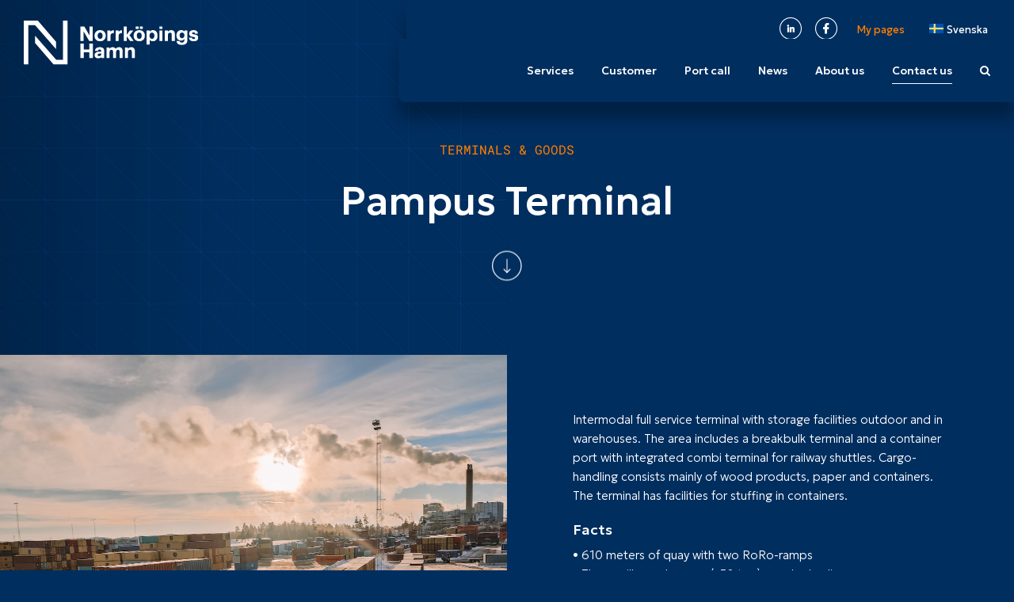

--- FILE ---
content_type: image/svg+xml
request_url: https://www.norrkopingshamn.se/wp-content/uploads/mynewsdesk.svg
body_size: 26308
content:
<svg xmlns="http://www.w3.org/2000/svg" xmlns:xlink="http://www.w3.org/1999/xlink" width="147" height="29" viewBox="0 0 147 29">
  <defs>
    <pattern id="pattern" preserveAspectRatio="none" width="100%" height="100%" viewBox="0 0 746 147">
      <image width="746" height="147" xlink:href="[data-uri]"/>
    </pattern>
  </defs>
  <rect id="Image_4" data-name="Image 4" width="147" height="29" fill="url(#pattern)"/>
</svg>


--- FILE ---
content_type: image/svg+xml
request_url: https://www.norrkopingshamn.se/wp-content/uploads/linkedin.svg
body_size: 1588
content:
<svg id="Group_80" data-name="Group 80" xmlns="http://www.w3.org/2000/svg" xmlns:xlink="http://www.w3.org/1999/xlink" width="38.13" height="38.13" viewBox="0 0 38.13 38.13">
  <defs>
    <clipPath id="clip-path">
      <rect id="Rectangle_443" data-name="Rectangle 443" width="13.1" height="13.1" fill="#ff7f00"/>
    </clipPath>
  </defs>
  <g id="Group_27" data-name="Group 27" transform="translate(12.515 12.515)">
    <g id="Group_209" data-name="Group 209" transform="translate(0 0)" clip-path="url(#clip-path)">
      <path id="Path_948" data-name="Path 948" d="M171.4,18.619v5.331a.317.317,0,0,1-.3.3H168.5a.317.317,0,0,1-.3-.3v-4.57a1.759,1.759,0,0,0-.3-1,.77.77,0,0,0-.614-.371h-.3a.77.77,0,0,0-.614.371,1.759,1.759,0,0,0-.3,1v4.57a.317.317,0,0,1-.3.3h-2.589a.317.317,0,0,1-.3-.3V15.725a.317.317,0,0,1,.3-.3h2.437a.317.317,0,0,1,.3.3v.281a2.953,2.953,0,0,1,2.132-.89,3.271,3.271,0,0,1,2.618.971,3.8,3.8,0,0,1,.733,2.533" transform="translate(-158.296 -11.156)" fill="#ff7f00"/>
      <path id="Path_949" data-name="Path 949" d="M149.786,16.584v8.225a.317.317,0,0,1-.3.3h-2.59a.317.317,0,0,1-.3-.3V16.584a.315.315,0,0,1,.276-.3h2.618a.317.317,0,0,1,.3.3" transform="translate(-146.282 -12.014)" fill="#ff7f00"/>
      <path id="Path_950" data-name="Path 950" d="M149.081,1.828A1.828,1.828,0,1,1,147.253,0a1.832,1.832,0,0,1,1.828,1.828" transform="translate(-145.425 0)" fill="#ff7f00"/>
    </g>
  </g>
  <g id="Ellipse_18" data-name="Ellipse 18" transform="translate(0)" fill="none" stroke="#fff" stroke-width="1.5">
    <ellipse cx="19.065" cy="19.065" rx="19.065" ry="19.065" stroke="none"/>
    <ellipse cx="19.065" cy="19.065" rx="18.315" ry="18.315" fill="none"/>
  </g>
</svg>


--- FILE ---
content_type: image/svg+xml
request_url: https://www.norrkopingshamn.se/wp-content/uploads/rss.svg
body_size: 1350
content:
<svg xmlns="http://www.w3.org/2000/svg" xmlns:xlink="http://www.w3.org/1999/xlink" width="38.13" height="38.13" viewBox="0 0 38.13 38.13">
  <defs>
    <clipPath id="clip-path">
      <rect id="Rectangle_496" data-name="Rectangle 496" width="12.798" height="12.802" fill="#ff7f00"/>
    </clipPath>
  </defs>
  <g id="Group_713" data-name="Group 713" transform="translate(-1418.932 -4565.935)">
    <g id="Group_305" data-name="Group 305" transform="translate(1431.599 4578.599)">
      <g id="Group_304" data-name="Group 304" clip-path="url(#clip-path)">
        <path id="Path_7183" data-name="Path 7183" d="M.719,0A.663.663,0,0,0,.213.186.664.664,0,0,0,0,.684V1.6a.682.682,0,0,0,.64.684,10.538,10.538,0,0,1,9.876,9.876.681.681,0,0,0,.688.64h.909a.683.683,0,0,0,.684-.724A12.82,12.82,0,0,0,.719,0ZM.739,4.02A.661.661,0,0,0,.218,4.2.665.665,0,0,0,0,4.7v.913a.68.68,0,0,0,.621.68,6.535,6.535,0,0,1,5.885,5.881.683.683,0,0,0,.68.625H8.1a.685.685,0,0,0,.684-.743A8.813,8.813,0,0,0,.74,4.02ZM1.873,9.047A1.876,1.876,0,1,0,3.2,9.6a1.875,1.875,0,0,0-1.328-.549Z" transform="translate(0 0)" fill="#ff7f00" fill-rule="evenodd"/>
      </g>
    </g>
    <g id="Ellipse_21" data-name="Ellipse 21" transform="translate(1418.932 4565.935)" fill="none" stroke="#fff" stroke-width="1.5">
      <ellipse cx="19.065" cy="19.065" rx="19.065" ry="19.065" stroke="none"/>
      <ellipse cx="19.065" cy="19.065" rx="18.315" ry="18.315" fill="none"/>
    </g>
  </g>
</svg>


--- FILE ---
content_type: image/svg+xml
request_url: https://www.norrkopingshamn.se/wp-content/uploads/arrow-orange.svg
body_size: 696
content:
<svg xmlns="http://www.w3.org/2000/svg" xmlns:xlink="http://www.w3.org/1999/xlink" width="18.446" height="10.934" viewBox="0 0 18.446 10.934">
  <defs>
    <clipPath id="clip-path">
      <rect id="Rectangle_447" data-name="Rectangle 447" width="18.446" height="10.934" fill="#d02600"/>
    </clipPath>
  </defs>
  <g id="Group_280" data-name="Group 280" transform="translate(-48 2)">
    <g id="Group_216" data-name="Group 216" transform="translate(48 -2)" clip-path="url(#clip-path)">
      <path id="Path_954" data-name="Path 954" d="M.624,4.842H16.1l-4.342-3.75A.622.622,0,0,1,12.567.15l5.665,4.894a.622.622,0,0,1,.006.936l-3.69,3.29L12.615,10.8a.622.622,0,1,1-.772-.974l1.9-1.505,2.5-2.232H.622a.623.623,0,0,1,0-1.246Z" transform="translate(-0.001 0)" fill="#d02600"/>
    </g>
  </g>
</svg>


--- FILE ---
content_type: image/svg+xml
request_url: https://www.norrkopingshamn.se/wp-content/uploads/youtube.svg
body_size: 1340
content:
<svg xmlns="http://www.w3.org/2000/svg" xmlns:xlink="http://www.w3.org/1999/xlink" width="38.13" height="38.13" viewBox="0 0 38.13 38.13">
  <defs>
    <clipPath id="clip-path">
      <rect id="Rectangle_495" data-name="Rectangle 495" width="22" height="18" transform="translate(-2 -2)" fill="#ff7f00"/>
    </clipPath>
  </defs>
  <g id="Group_712" data-name="Group 712" transform="translate(-1365.786 -4565.935)">
    <g id="Group_303" data-name="Group 303" transform="translate(1376 4578)">
      <g id="Group_302" data-name="Group 302" transform="translate(0)" clip-path="url(#clip-path)">
        <path id="Path_7182" data-name="Path 7182" d="M14.724.465a34.316,34.316,0,0,0-11.262,0C1.331.911,0,2.287,0,4.082V10.46c0,1.822,1.33,3.18,3.5,3.645a34.144,34.144,0,0,0,5.613.473,34.354,34.354,0,0,0,5.631-.465c2.114-.4,3.481-1.822,3.481-3.645V4.09C18.223,2.278,16.856.856,14.724.465ZM12.082,7.7,7.527,10.433h0a.436.436,0,0,1-.237.064.528.528,0,0,1-.228-.055.474.474,0,0,1-.228-.419V4.556a.474.474,0,0,1,.228-.4.492.492,0,0,1,.465,0l4.555,2.733a.464.464,0,0,1,0,.783Z" transform="translate(0 0)" fill="#ff7f00"/>
      </g>
    </g>
    <g id="Ellipse_20" data-name="Ellipse 20" transform="translate(1365.786 4565.935)" fill="none" stroke="#fff" stroke-width="1.5">
      <ellipse cx="19.065" cy="19.065" rx="19.065" ry="19.065" stroke="none"/>
      <ellipse cx="19.065" cy="19.065" rx="18.315" ry="18.315" fill="none"/>
    </g>
  </g>
</svg>


--- FILE ---
content_type: image/svg+xml
request_url: https://www.norrkopingshamn.se/wp-content/uploads/facebook.svg
body_size: 1652
content:
<svg id="Group_81" data-name="Group 81" xmlns="http://www.w3.org/2000/svg" xmlns:xlink="http://www.w3.org/1999/xlink" width="38.13" height="38.13" viewBox="0 0 38.13 38.13">
  <defs>
    <clipPath id="clip-path">
      <rect id="Rectangle_444" data-name="Rectangle 444" width="10.232" height="18.274" fill="#ff7f00"/>
    </clipPath>
  </defs>
  <g id="Group_212" data-name="Group 212" transform="translate(13.949 9.928)">
    <g id="Group_211" data-name="Group 211" clip-path="url(#clip-path)">
      <path id="Path_951" data-name="Path 951" d="M10.232.232V.687A.394.394,0,0,0,10.2.94c.021.747-.047,1.492-.036,2.239,0,.321-.049.373-.375.391-.6.033-1.21-.021-1.814.068A1.106,1.106,0,0,0,6.89,4.817c-.014.6-.01,1.191,0,1.787.006.42.128.546.547.549.757,0,1.51.094,2.269.078.424-.009.437.046.43.465a24.586,24.586,0,0,1-.324,2.876c-.056.411-.12.465-.544.476-.584.016-1.168,0-1.753.007-.519.005-.621.111-.627.635,0,.249-.006.5,0,.747.042,1.787-.1,3.571-.071,5.357,0,.165.036.357-.156.464-1.1.029-2.191.01-3.286.009-.28,0-.347-.122-.376-.591,0-.13-.006-.26,0-.389.041-1.872-.1-3.741-.069-5.612.009-.495-.122-.613-.614-.619-.638-.008-1.275.007-1.913-.009-.2-.005-.406-.02-.393-.307C-.019,9.68.052,8.621.038,7.561c0-.332.049-.386.4-.4.627-.019,1.254,0,1.881-.008.511,0,.6-.1.609-.61.016-.843-.019-1.685.061-2.529A4.207,4.207,0,0,1,6,.191,8.743,8.743,0,0,1,8.279,0H8.8c.365-.022.728.039,1.092.032a.332.332,0,0,1,.338.2" transform="translate(0.001 0)" fill="#ff7f00"/>
    </g>
  </g>
  <g id="Ellipse_19" data-name="Ellipse 19" transform="translate(0)" fill="none" stroke="#fff" stroke-width="1.5">
    <ellipse cx="19.065" cy="19.065" rx="19.065" ry="19.065" stroke="none"/>
    <ellipse cx="19.065" cy="19.065" rx="18.315" ry="18.315" fill="none"/>
  </g>
</svg>


--- FILE ---
content_type: image/svg+xml
request_url: https://www.norrkopingshamn.se/wp-content/uploads/pdf.svg
body_size: 2393
content:
<svg id="Group_743" data-name="Group 743" xmlns="http://www.w3.org/2000/svg" xmlns:xlink="http://www.w3.org/1999/xlink" width="115" height="142.287" viewBox="0 0 115 142.287">
  <defs>
    <clipPath id="clip-path">
      <rect id="Rectangle_705" data-name="Rectangle 705" width="115" height="142.287" fill="#ff7f00"/>
    </clipPath>
  </defs>
  <g id="Group_742" data-name="Group 742" clip-path="url(#clip-path)">
    <path id="Path_19240" data-name="Path 19240" d="M173.86,32.091H198a11.857,11.857,0,0,0-1.8-2.249L172.362,6.006a14.527,14.527,0,0,0-2.249-1.8V28.2a3.751,3.751,0,0,0,3.748,3.9Z" transform="translate(-85.096 -2.105)" fill="#ff7f00"/>
    <path id="Path_19241" data-name="Path 19241" d="M104.695,105.6c-.152-.3-.451-.6-1.347-.6s-1.049.3-1.049.451c-.9,2.1.152,6.747,2.249,11.7C105.9,110.844,105.743,107.1,104.695,105.6Z" transform="translate(-51.012 -52.524)" fill="#ff7f00"/>
    <path id="Path_19242" data-name="Path 19242" d="M88.764,40.029A13.756,13.756,0,0,1,74.971,26.237V0H13.347A13.318,13.318,0,0,0,0,13.347v115.6a13.372,13.372,0,0,0,13.341,13.341h88.306a13.372,13.372,0,0,0,13.341-13.341L115,40.03Zm.451,55.327a11.157,11.157,0,0,1-7.8,3.3c-4.2,0-9.148-2.4-14.694-6.9-3,.6-6.3,1.5-10.2,2.547-3.3.9-6.15,1.951-8.7,2.847-4.5,8.094-10.343,16.339-15.9,17.693a7.413,7.413,0,0,1-1.8.3,5.915,5.915,0,0,1-4.047-1.5,6.515,6.515,0,0,1-2.4-6.3c1.2-6.15,11.092-11.4,20.088-14.993,1.2-2.249,2.249-4.65,3.3-7.046,1.8-4.5,3.3-8.545,4.345-11.994-4.2-7.8-7.649-17.395-5.248-22.642a6.786,6.786,0,0,1,6.448-4.047,6.865,6.865,0,0,1,6.15,3.151c2.7,3.9,2.249,11.544-1.048,22.941a41.628,41.628,0,0,0,4.65,6.594,75.5,75.5,0,0,0,6.15,6c11.994-2.1,19.942-1.2,22.337,2.7.3.9,1.652,3.9-1.646,7.35Z" transform="translate(0 0.001)" fill="#ff7f00"/>
    <path id="Path_19243" data-name="Path 19243" d="M106.665,159.9c-.9,2.4-1.8,4.949-2.846,7.649-.3.75-.6,1.347-.9,2.1,1.347-.451,2.4-.75,3.45-1.049,2.249-.6,4.5-1.2,6.448-1.8a40.066,40.066,0,0,1-3.449-3.6A41.98,41.98,0,0,1,106.665,159.9Z" transform="translate(-51.483 -79.989)" fill="#ff7f00"/>
    <path id="Path_19244" data-name="Path 19244" d="M58.514,209.843c.451.75.6.75,1.049.75,2.1-.6,5.1-3.6,8.094-8.094C61.665,205.5,58.813,208.344,58.514,209.843Z" transform="translate(-29.271 -101.297)" fill="#ff7f00"/>
    <path id="Path_19245" data-name="Path 19245" d="M149.723,180.23c2.548,1.5,4.8,2.4,6.747,2.4a3.461,3.461,0,0,0,3.6-1.5C160.815,179.932,156.915,179.481,149.723,180.23Z" transform="translate(-74.897 -89.974)" fill="#ff7f00"/>
  </g>
</svg>
